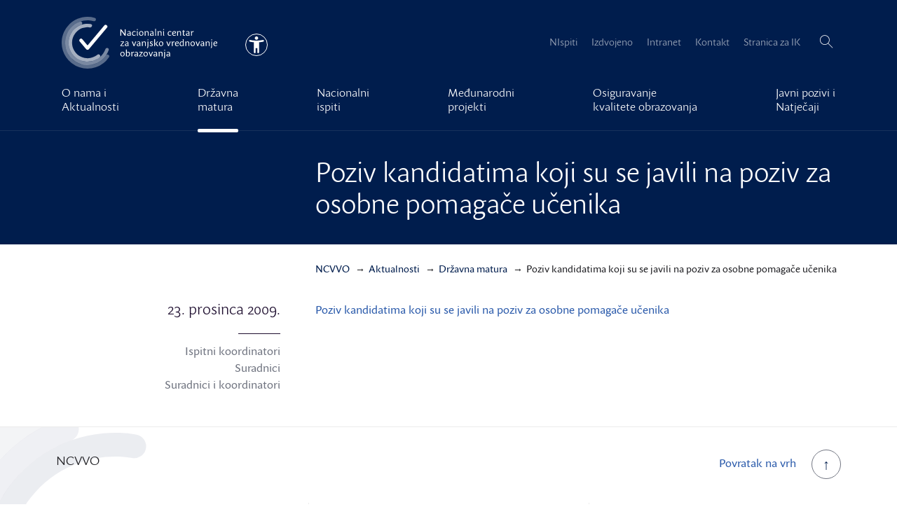

--- FILE ---
content_type: text/html; charset=UTF-8
request_url: https://www.ncvvo.hr/poziv-kandidatima-koji-su-se-javili-na-poziv-za-osobne-pomagace-ucenika/
body_size: 12557
content:
<!doctype html>
<html lang="hr" class="">
  <head>
  <meta charset="utf-8">
  <meta http-equiv="x-ua-compatible" content="ie=edge">
  <meta name="viewport" content="width=device-width, initial-scale=1">
  <meta name='robots' content='index, follow, max-image-preview:large, max-snippet:-1, max-video-preview:-1' />

<!-- Google Tag Manager for WordPress by gtm4wp.com -->
<script data-cfasync="false" data-pagespeed-no-defer>
	var gtm4wp_datalayer_name = "dataLayer";
	var dataLayer = dataLayer || [];
</script>
<!-- End Google Tag Manager for WordPress by gtm4wp.com -->
	<!-- This site is optimized with the Yoast SEO plugin v26.6 - https://yoast.com/wordpress/plugins/seo/ -->
	<title>Poziv kandidatima koji su se javili na poziv za osobne pomagače učenika - NCVVO</title>
	<link rel="canonical" href="http://localhost/poziv-kandidatima-koji-su-se-javili-na-poziv-za-osobne-pomagace-ucenika/" />
	<meta property="og:locale" content="hr_HR" />
	<meta property="og:type" content="article" />
	<meta property="og:title" content="Poziv kandidatima koji su se javili na poziv za osobne pomagače učenika - NCVVO" />
	<meta property="og:description" content="Poziv kandidatima koji su se javili na poziv za osobne pomagače učenika" />
	<meta property="og:url" content="http://localhost/poziv-kandidatima-koji-su-se-javili-na-poziv-za-osobne-pomagace-ucenika/" />
	<meta property="og:site_name" content="NCVVO" />
	<meta property="article:published_time" content="2009-12-23T18:30:38+00:00" />
	<meta property="article:modified_time" content="2022-04-13T09:29:49+00:00" />
	<meta name="author" content="Bruno Zagorscak" />
	<meta name="twitter:card" content="summary_large_image" />
	<meta name="twitter:label1" content="Napisao/la" />
	<meta name="twitter:data1" content="Bruno Zagorscak" />
	<script type="application/ld+json" class="yoast-schema-graph">{"@context":"https://schema.org","@graph":[{"@type":"WebPage","@id":"http://localhost/poziv-kandidatima-koji-su-se-javili-na-poziv-za-osobne-pomagace-ucenika/","url":"http://localhost/poziv-kandidatima-koji-su-se-javili-na-poziv-za-osobne-pomagace-ucenika/","name":"Poziv kandidatima koji su se javili na poziv za osobne pomagače učenika - NCVVO","isPartOf":{"@id":"https://www.ncvvo.hr/#website"},"datePublished":"2009-12-23T18:30:38+00:00","dateModified":"2022-04-13T09:29:49+00:00","author":{"@id":"https://www.ncvvo.hr/#/schema/person/18409b19e8fba6e1e3e1e49ac1f2d8c3"},"breadcrumb":{"@id":"http://localhost/poziv-kandidatima-koji-su-se-javili-na-poziv-za-osobne-pomagace-ucenika/#breadcrumb"},"inLanguage":"hr","potentialAction":[{"@type":"ReadAction","target":["http://localhost/poziv-kandidatima-koji-su-se-javili-na-poziv-za-osobne-pomagace-ucenika/"]}]},{"@type":"BreadcrumbList","@id":"http://localhost/poziv-kandidatima-koji-su-se-javili-na-poziv-za-osobne-pomagace-ucenika/#breadcrumb","itemListElement":[{"@type":"ListItem","position":1,"name":"Home","item":"https://www.ncvvo.hr/"},{"@type":"ListItem","position":2,"name":"Aktualnosti","item":"http://localhost/aktualnosti/"},{"@type":"ListItem","position":3,"name":"Poziv kandidatima koji su se javili na poziv za osobne pomagače učenika"}]},{"@type":"WebSite","@id":"https://www.ncvvo.hr/#website","url":"https://www.ncvvo.hr/","name":"NCVVO","description":"Vrednovanjem znanja do kvalitete obrazovanja","potentialAction":[{"@type":"SearchAction","target":{"@type":"EntryPoint","urlTemplate":"https://www.ncvvo.hr/?s={search_term_string}"},"query-input":{"@type":"PropertyValueSpecification","valueRequired":true,"valueName":"search_term_string"}}],"inLanguage":"hr"},{"@type":"Person","@id":"https://www.ncvvo.hr/#/schema/person/18409b19e8fba6e1e3e1e49ac1f2d8c3","name":"Bruno Zagorscak","image":{"@type":"ImageObject","inLanguage":"hr","@id":"https://www.ncvvo.hr/#/schema/person/image/","url":"https://secure.gravatar.com/avatar/285fa553c1811463a2cea31b0475255ed8abefa35d6e0c12942a7bdc363f25ca?s=96&d=mm&r=g","contentUrl":"https://secure.gravatar.com/avatar/285fa553c1811463a2cea31b0475255ed8abefa35d6e0c12942a7bdc363f25ca?s=96&d=mm&r=g","caption":"Bruno Zagorscak"},"url":"https://www.ncvvo.hr/author/brunoadmin/"}]}</script>
	<!-- / Yoast SEO plugin. -->


<link rel='dns-prefetch' href='//ajax.googleapis.com' />
<link rel='dns-prefetch' href='//use.typekit.net' />
<style id='wp-img-auto-sizes-contain-inline-css' type='text/css'>
img:is([sizes=auto i],[sizes^="auto," i]){contain-intrinsic-size:3000px 1500px}
/*# sourceURL=wp-img-auto-sizes-contain-inline-css */
</style>
<link rel="stylesheet" href="/wp-content/themes/NCVVO/theme.min.css?ver=1767115856">
<script type="text/javascript" src="https://use.typekit.net/nft7dha.js?ver=1" id="typekit-js"></script>

<!-- Google Tag Manager for WordPress by gtm4wp.com -->
<!-- GTM Container placement set to manual -->
<script data-cfasync="false" data-pagespeed-no-defer>
	var dataLayer_content = {"visitorLoginState":"logged-out","visitorType":"visitor-logged-out","pageTitle":"Poziv kandidatima koji su se javili na poziv za osobne pomagače učenika - NCVVO","pagePostType":"post","pagePostType2":"single-post","pageCategory":["drzavna-matura"],"pagePostAuthor":"Bruno Zagorscak","pagePostDate":"23 prosinca, 2009","pagePostDateYear":2009,"pagePostDateMonth":12,"pagePostDateDay":23,"pagePostDateDayName":"Srijeda","pagePostDateHour":18,"pagePostDateMinute":30,"pagePostDateIso":"2009-12-23T18:30:38+01:00","pagePostDateUnix":1261593038};
	dataLayer.push( dataLayer_content );
</script>
<script data-cfasync="false" data-pagespeed-no-defer>
(function(w,d,s,l,i){w[l]=w[l]||[];w[l].push({'gtm.start':
new Date().getTime(),event:'gtm.js'});var f=d.getElementsByTagName(s)[0],
j=d.createElement(s),dl=l!='dataLayer'?'&l='+l:'';j.async=true;j.src=
'//www.googletagmanager.com/gtm.js?id='+i+dl;f.parentNode.insertBefore(j,f);
})(window,document,'script','dataLayer','GTM-5DH95N');
</script>
<!-- End Google Tag Manager for WordPress by gtm4wp.com --><script>try{Typekit.load({ async: true });}catch(e){}</script>		<style type="text/css" id="wp-custom-css">
			
		</style>
		  <link rel="apple-touch-icon" sizes="57x57" href="/apple-touch-icon-57x57.png">
  <link rel="apple-touch-icon" sizes="60x60" href="/apple-touch-icon-60x60.png">
  <link rel="apple-touch-icon" sizes="72x72" href="/apple-touch-icon-72x72.png">
  <link rel="apple-touch-icon" sizes="76x76" href="/apple-touch-icon-76x76.png">
  <link rel="apple-touch-icon" sizes="114x114" href="/apple-touch-icon-114x114.png">
  <link rel="apple-touch-icon" sizes="120x120" href="/apple-touch-icon-120x120.png">
  <link rel="apple-touch-icon" sizes="144x144" href="/apple-touch-icon-144x144.png">
  <link rel="apple-touch-icon" sizes="152x152" href="/apple-touch-icon-152x152.png">
  <link rel="apple-touch-icon" sizes="180x180" href="/apple-touch-icon-180x180.png">
  <link rel="icon" type="image/png" href="/favicon-32x32.png" sizes="32x32">
  <link rel="icon" type="image/png" href="/favicon-194x194.png" sizes="194x194">
  <link rel="icon" type="image/png" href="/favicon-96x96.png" sizes="96x96">
  <link rel="icon" type="image/png" href="/android-chrome-192x192.png" sizes="192x192">
  <link rel="icon" type="image/png" href="/favicon-16x16.png" sizes="16x16">
  <link rel="manifest" href="/manifest.json">
  <link rel="mask-icon" href="/safari-pinned-tab.svg" color="#2e5dac">
  <meta name="apple-mobile-web-app-title" content="NCVVO">
  <meta name="application-name" content="NCVVO">
  <meta name="msapplication-TileColor" content="#2e5dac">
  <meta name="msapplication-TileImage" content="/mstile-144x144.png">
  <meta name="theme-color" content="#2e5dac">
</head>
  <body class="wp-singular post-template-default single single-post postid-2361 single-format-standard wp-theme-NCVVO poziv-kandidatima-koji-su-se-javili-na-poziv-za-osobne-pomagace-ucenika">
    
<!-- GTM Container placement set to manual -->
<!-- Google Tag Manager (noscript) -->
				<noscript><iframe src="https://www.googletagmanager.com/ns.html?id=GTM-5DH95N" height="0" width="0" style="display:none;visibility:hidden" aria-hidden="true"></iframe></noscript>
<!-- End Google Tag Manager (noscript) -->    <!--[if IE]>
      <div class="alert alert-browser">
        Koristite &lt;strong&gt;stari&lt;/strong&gt; preglednik. Molimo Vas &lt;a href=&quot;http://browsehappy.com/&quot;&gt;da nadogradite Vaš preglednik&lt;/a&gt; kako bi poboljšali vaše iskustvo.      </div>
    <![endif]-->
    <header class="banner" id="banner">
  <a id="skippy" class="sr-only sr-only-focusable" href="#content">
    <div class="container">
      Preskoči na glavni sadržaj    </div>
  </a>
  <div class="navbar navbar-default navbar-static-top">
            <div class="container container-full navbar-header-wrap">
      <div class="navbar-header">
        <a class="navbar-brand" href="https://www.ncvvo.hr/">
          <svg class="svg-icon svg-icon-logo" data-name="NCVVO Logo" xmlns="http://www.w3.org/2000/svg" viewBox="0 0 511.38 170.08"><title>Nacionalni centar za vanjsko vrednovanje obrazovanja</title><path class="cls-1" d="M117.28 124.59A51 51 0 1 1 93.2 34.66a5.68 5.68 0 0 0 6.39-4.1 5.69 5.69 0 0 0-4.64-7.08 62.36 62.36 0 1 0 29.54 109.85 5.68 5.68 0 0 0 .43-8.41 5.69 5.69 0 0 0-7.64-.33z"/><path class="cls-2" d="M143.71 106.18A62.37 62.37 0 1 1 63.9 26.36a5.68 5.68 0 0 0 3.59-6.81 5.67 5.67 0 0 0-7.37-3.89 73.71 73.71 0 1 0 94.28 94.28 5.67 5.67 0 0 0-3.89-7.37 5.68 5.68 0 0 0-6.8 3.61z"/><path class="cls-3" d="M146.07 126.32a73.6 73.6 0 0 1-62.68 32.4c-40-.87-72.22-34-72.05-74a73.75 73.75 0 0 1 93.9-70.59 5.66 5.66 0 0 0 6.88-3.47 5.67 5.67 0 0 0-3.77-7.4A85.11 85.11 0 0 0 84.04.03C39.43.54 2.41 36.03.11 80.57a85 85 0 0 0 155.33 52.09 5.68 5.68 0 0 0-1.85-8 5.65 5.65 0 0 0-7.52 1.66z"/><path class="cls-4" d="M85.04 108.46a5.67 5.67 0 0 1-4.34-2L59.51 81.27a5.84 5.84 0 0 1 .13-7.8 5.67 5.67 0 0 1 8.4.32l16.14 19.17a1.13 1.13 0 0 0 1.74 0l54-64.34a5.67 5.67 0 1 1 8.67 7.27l-59.23 70.55a5.67 5.67 0 0 1-4.32 2.02zm125.11-46.43V41.2a1.33 1.33 0 0 0-.64-.25s-1.39.08-2.06.08v13.71c0 .82.05 1.67.1 2.34a12.61 12.61 0 0 0-1.14-1.89l-10.64-14a1.33 1.33 0 0 0-.64-.25c-.33 0-1.51.08-2.38.08a4.3 4.3 0 0 1 .13 1v19.84a1.31 1.31 0 0 0 .64.26c.35 0 1.75-.09 2.07-.09v-15c0-.44-.07-1.25-.14-1.95a11.19 11.19 0 0 0 1 2l10.94 14.8a1.31 1.31 0 0 0 .64.26c.44-.02 1.4-.11 2.12-.11zm16.81-4.5v-4.75c.06-3.95-2.07-6-5.59-6-3.11 0-5.16 1.73-5.16 2.85a1.07 1.07 0 0 0 .61.9 4.9 4.9 0 0 1 3.92-1.75c2.38 0 3.56 1.36 3.54 3.88v.82l-3.47.33c-3.93.38-5.62 1.81-5.62 4.33 0 2.68 2 4.23 4.62 4.23a7.72 7.72 0 0 0 4.7-1.74 1.93 1.93 0 0 0 1.68 1.68 2.25 2.25 0 0 0 1.46-.69 8.27 8.27 0 0 1-.72-3.84v-.22zm-2.69 1.38a6.54 6.54 0 0 1-3.72 1.41c-1.63 0-2.64-.93-2.64-2.3 0-1.63 1.44-2.44 3.25-2.62l3.12-.3v3.8zm13.65 3.42c3.28 0 5.55-1.87 5.55-3.06a1.06 1.06 0 0 0-.61-.88 5.13 5.13 0 0 1-4.16 1.88c-3.15 0-5-2.15-5-5.58s2-5.93 4.68-5.93a4.13 4.13 0 0 1 3.61 2.14 2.52 2.52 0 0 0 1.13-1.77c0-1.33-1.9-2.41-4.34-2.41-4.38 0-7.78 3.45-7.78 8.27.01 4.53 2.89 7.34 6.92 7.34zm10.5-19.15a1.89 1.89 0 0 0 1.92-1.66 1.39 1.39 0 0 0-1.44-1.39 1.89 1.89 0 0 0-1.92 1.67 1.39 1.39 0 0 0 1.44 1.38zm-1.11 15.23c0 2.12.64 3.87 2 3.87a2.25 2.25 0 0 0 1.46-.69 8.27 8.27 0 0 1-.72-3.84V47.12a1.27 1.27 0 0 0-.62-.25c-.32 0-1.41.39-2.23.54 0 0 .15 1.57.15 3.14v7.86zm13.92 3.92c4.33 0 7.47-3.35 7.47-8.07 0-4.45-2.85-7.53-6.92-7.53-4.34 0-7.46 3.35-7.46 8.07 0 4.46 2.84 7.53 6.91 7.53zm.25-13.53c3.44 0 4.55 3.58 4.55 6.08 0 3.13-1.76 5.41-4.46 5.41-3.42 0-4.53-3.54-4.53-6.09 0-3.12 1.76-5.39 4.44-5.39zm.3-2.06zm11.31 4.8v10.32a1.31 1.31 0 0 0 .64.26c.35 0 1.3-.09 2.06-.09V50.56a6.64 6.64 0 0 1 4.12-1.69c2.09 0 3.16 1.26 3.16 3.44v9.56a1.31 1.31 0 0 0 .64.26c.35 0 1.3-.09 2.06-.09v-10c0-3.42-1.73-5.31-4.71-5.31a8.55 8.55 0 0 0-5.47 2.15c-.27-1.24-.86-2.09-1.79-2.09a2.25 2.25 0 0 0-1.46.69 8.27 8.27 0 0 1 .72 3.84v.22zm29.5 10.05a8.27 8.27 0 0 1-.72-3.84v-4.97c.06-3.95-2.07-6-5.59-6-3.11 0-5.16 1.73-5.16 2.85a1.07 1.07 0 0 0 .61.9 4.9 4.9 0 0 1 3.92-1.75c2.38 0 3.56 1.36 3.54 3.88v.82l-3.47.33c-3.93.38-5.62 1.81-5.62 4.33 0 2.68 2 4.23 4.62 4.23a7.72 7.72 0 0 0 4.7-1.74 1.93 1.93 0 0 0 1.68 1.68 2.25 2.25 0 0 0 1.49-.72zm-3.41-2.68a6.54 6.54 0 0 1-3.72 1.41c-1.63 0-2.64-.93-2.64-2.3 0-1.63 1.44-2.44 3.25-2.62l3.12-.3v3.8zm8.1-1.38v.88c0 2.12.64 3.87 2 3.87a2.25 2.25 0 0 0 1.46-.69 8.27 8.27 0 0 1-.72-3.84V39.48a1.27 1.27 0 0 0-.62-.25c-.32 0-1.41.39-2.23.54 0 0 .14 1.57.15 3.13v14.63zm8.4-5.99v10.32a1.31 1.31 0 0 0 .64.26c.35 0 1.3-.09 2.06-.09V50.56a6.64 6.64 0 0 1 4.12-1.69c2.09 0 3.16 1.26 3.16 3.44v9.56a1.31 1.31 0 0 0 .64.26c.35 0 1.3-.09 2.06-.09v-10c0-3.42-1.73-5.31-4.71-5.31a8.55 8.55 0 0 0-5.45 2.14c-.27-1.24-.86-2.09-1.79-2.09a2.25 2.25 0 0 0-1.46.69 8.27 8.27 0 0 1 .72 3.84v.22zm19.2-8.36a1.89 1.89 0 0 0 1.92-1.66 1.39 1.39 0 0 0-1.44-1.39 1.89 1.89 0 0 0-1.92 1.67 1.39 1.39 0 0 0 1.44 1.38zm2.31 18.41a8.27 8.27 0 0 1-.72-3.84V47.12a1.27 1.27 0 0 0-.62-.25c-.32 0-1.41.39-2.23.54 0 0 .15 1.57.15 3.14v7.86c0 2.12.64 3.87 2 3.87a2.25 2.25 0 0 0 1.42-.69zm23.06-3.19a5.13 5.13 0 0 1-4.16 1.88c-3.15 0-5-2.15-5-5.58s2-5.93 4.68-5.93a4.13 4.13 0 0 1 3.61 2.14 2.52 2.52 0 0 0 1.13-1.77c0-1.33-1.9-2.41-4.34-2.41-4.38 0-7.78 3.45-7.78 8.27 0 4.52 2.88 7.33 6.91 7.33 3.28 0 5.55-1.87 5.55-3.06a1.06 1.06 0 0 0-.6-.87zm9.67 3.93c3.35 0 5.63-1.87 5.63-3.07a1.07 1.07 0 0 0-.6-.91 5.2 5.2 0 0 1-4.19 1.86c-2.86 0-4.92-1.87-5-5.6l8.16-.46c1.4-.08 1.82-.64 1.82-2a5.16 5.16 0 0 0-5.44-5.42c-4.3 0-7.28 3.56-7.28 8.28s2.82 7.32 6.9 7.32zm0-13.59a3.23 3.23 0 0 1 3.2 3.14.46.46 0 0 1-.46.57l-6.7.38c.38-2.4 1.77-4.09 3.91-4.09zm19.8 3.56v9.56a1.31 1.31 0 0 0 .64.26c.35 0 1.3-.09 2.06-.09v-10c0-3.42-1.73-5.31-4.71-5.31a8.55 8.55 0 0 0-5.45 2.14c-.27-1.24-.86-2.09-1.79-2.09a2.25 2.25 0 0 0-1.46.69 8.27 8.27 0 0 1 .72 3.84v10.56a1.31 1.31 0 0 0 .64.26c.35 0 1.3-.09 2.06-.09V50.56a6.64 6.64 0 0 1 4.16-1.7c2.05 0 3.13 1.26 3.13 3.44zm14.95-3.4a.57.57 0 0 0 .6-.6l.18-1.27h-4.21v-3.58a1.27 1.27 0 0 0-.63-.25 9.86 9.86 0 0 0-1.47.37l-.32 3.46h-1.78a.59.59 0 0 0-.59.55l-.19 1.32h2.33v9.64c0 2.6 1.47 3.79 3.53 3.79s3.19-1.07 3.19-1.9a1.28 1.28 0 0 0-.72-1 2.11 2.11 0 0 1-1.62.66c-1 0-1.69-.56-1.69-2V48.9h3.4zm15.34 8.63v-4.75c.06-3.95-2.07-6-5.59-6-3.11 0-5.16 1.73-5.16 2.85a1.07 1.07 0 0 0 .61.9 4.9 4.9 0 0 1 3.92-1.75c2.38 0 3.56 1.36 3.54 3.88v.82l-3.46.33c-3.93.38-5.62 1.81-5.62 4.33 0 2.68 2 4.23 4.62 4.23a7.72 7.72 0 0 0 4.7-1.74 1.93 1.93 0 0 0 1.68 1.68 2.25 2.25 0 0 0 1.46-.69 8.27 8.27 0 0 1-.72-3.84v-.22zm-2.69 1.38a6.54 6.54 0 0 1-3.72 1.41c-1.63 0-2.64-.93-2.64-2.3 0-1.63 1.44-2.44 3.25-2.62l3.12-.3v3.8zm8.13-7.39v10.34a1.31 1.31 0 0 0 .64.26c.35 0 1.3-.09 2.06-.09v-9.25c.53-1.22 1.75-3.57 3.41-3.57a2.09 2.09 0 0 1 1.53.77 2.8 2.8 0 0 0 .92-1.86 1.39 1.39 0 0 0-1.63-1.38c-1.83 0-3.26 1.57-4.25 3.16-.14-1.77-.77-3.12-1.93-3.12a2.25 2.25 0 0 0-1.46.69 8.28 8.28 0 0 1 .72 3.84v.22zM200.76 83.93l-7.81 10.33a.92.92 0 0 0-.18.77l.16 1h11.21a2.65 2.65 0 0 1 1.06.15c.08-.53.21-1.23.21-1.51a1.45 1.45 0 0 0-.24-.65h-8.07a9.3 9.3 0 0 0-1.1.11 9.42 9.42 0 0 0 .87-1l8-10.63a.94.94 0 0 0 .17-.77l-.11-.74h-10.65c-.08.54-.19 1.09-.19 1.37a1.44 1.44 0 0 0 .24.65h6.26c.35 0 .76 0 1.09-.06a5.82 5.82 0 0 0-.92.98zm16.42 10.66a1.93 1.93 0 0 0 1.68 1.68 2.25 2.25 0 0 0 1.46-.69 8.27 8.27 0 0 1-.72-3.84v-4.97c.06-3.95-2.07-6-5.59-6-3.11 0-5.16 1.73-5.16 2.85a1.07 1.07 0 0 0 .61.9 4.9 4.9 0 0 1 3.92-1.75c2.38 0 3.56 1.36 3.54 3.88v.82l-3.46.33c-3.93.38-5.62 1.8-5.62 4.33 0 2.68 2 4.23 4.62 4.23a7.72 7.72 0 0 0 4.72-1.77zm-6.59-2.57c0-1.63 1.44-2.44 3.25-2.62l3.12-.3v3.81a6.54 6.54 0 0 1-3.72 1.41c-1.65.01-2.65-.92-2.65-2.3zm26.51 4.11c.33 0 1.46-.29 2.17-.36l5.79-14.56a12.75 12.75 0 0 0-1.87-.31.91.91 0 0 0-1 .5l-3.8 10.26a11 11 0 0 0-.39 1.8 9.08 9.08 0 0 0-.41-1.8l-4-10.54a1.2 1.2 0 0 0-.61-.25c-.31 0-1.4.38-2.19.53l5.75 14.46a1.18 1.18 0 0 0 .56.27zm14.35.21a7.72 7.72 0 0 0 4.7-1.74 1.93 1.93 0 0 0 1.68 1.68 2.25 2.25 0 0 0 1.46-.69 8.27 8.27 0 0 1-.72-3.84v-4.97c.06-3.95-2.07-6-5.59-6-3.11 0-5.16 1.73-5.16 2.85a1.07 1.07 0 0 0 .61.9 4.9 4.9 0 0 1 3.92-1.75c2.38 0 3.56 1.36 3.54 3.88v.82l-3.47.33c-3.93.38-5.62 1.8-5.62 4.33.03 2.64 2.07 4.2 4.65 4.2zm1.33-6.93l3.12-.3v3.81a6.54 6.54 0 0 1-3.72 1.41c-1.63 0-2.64-.93-2.64-2.3-.01-1.64 1.43-2.45 3.24-2.62zm11.98-8.61a2.25 2.25 0 0 0-1.46.69 8.27 8.27 0 0 1 .72 3.84v10.54a1.31 1.31 0 0 0 .64.26c.35 0 1.3-.09 2.06-.09V84.56a6.64 6.64 0 0 1 4.12-1.69c2.09 0 3.16 1.26 3.16 3.44v9.56a1.31 1.31 0 0 0 .64.26c.35 0 1.3-.09 2.06-.09v-10c0-3.42-1.73-5.31-4.71-5.31a8.55 8.55 0 0 0-5.45 2.14c-.27-1.21-.86-2.07-1.78-2.07zm18.96-6.67a1.89 1.89 0 0 0-1.92 1.67 1.39 1.39 0 0 0 1.44 1.39 1.89 1.89 0 0 0 1.92-1.66 1.39 1.39 0 0 0-1.44-1.4zm-1.77 7.28s.14 1.56.15 3.12v13a6.74 6.74 0 0 1-1.7 4.26 1.3 1.3 0 0 0 1.1 1c1.27 0 3.3-2.25 3.3-5.76V81.12a1.28 1.28 0 0 0-.62-.25c-.32 0-1.41.39-2.23.54zm12.22 14.93c3.19 0 5.56-1.73 5.56-4.5a4.57 4.57 0 0 0-2.91-4.15l-2.23-1.13c-1.25-.63-1.85-1-1.85-1.93 0-1.21 1.08-1.86 2.42-1.86a3.69 3.69 0 0 1 2.93 1.38 2.07 2.07 0 0 0 1-1.46c0-1.14-1.67-1.94-3.89-1.94-3.12 0-5.15 1.61-5.15 4.19 0 1.59.77 2.75 2.85 3.8l2.26 1.14c1.14.57 1.89 1.18 1.89 2.22 0 1.33-1.23 2.22-2.86 2.22a4.3 4.3 0 0 1-3.71-2.23 2.26 2.26 0 0 0-1.07 1.64c-.04 1.4 2.11 2.61 4.76 2.61zm9.98-.47a1.31 1.31 0 0 0 .64.26c.35 0 1.3-.09 2.06-.09V73.48a1.28 1.28 0 0 0-.62-.25c-.32 0-1.41.38-2.23.54 0 0 .14 1.57.15 3.13v19zm8.15-5.82l-.95-1.39a4.05 4.05 0 0 0-.41-.48 6 6 0 0 0 .68-.67l5.11-6.17c-.78-.17-1.76-.5-2.06-.5a1.2 1.2 0 0 0-.61.25l-5.5 6.73a.67.67 0 0 0-.07.82l1.5 2.7c2.5 4.44 5.07 5 6.08 5a1.61 1.61 0 0 0 1.77-1.55s-2.33-.13-5.54-4.74zm14.78-9.31zm0 0c-4.34 0-7.46 3.35-7.46 8.07 0 4.45 2.84 7.53 6.91 7.53 4.33 0 7.47-3.35 7.47-8.07 0-4.46-2.85-7.53-6.92-7.53zm-.21 13.56c-3.42 0-4.53-3.54-4.53-6.09 0-3.13 1.77-5.4 4.44-5.4 3.44 0 4.55 3.58 4.55 6.08 0 3.13-1.74 5.41-4.46 5.41zm28.72-12.91l-3.87 10.27a11 11 0 0 0-.39 1.8 9.08 9.08 0 0 0-.41-1.83l-4.05-10.54a1.2 1.2 0 0 0-.61-.25c-.31 0-1.4.38-2.19.53l5.75 14.46a1.18 1.18 0 0 0 .61.25c.33 0 1.46-.29 2.17-.36l5.79-14.56a12.75 12.75 0 0 0-1.87-.31.91.91 0 0 0-.93.54zm13.5-.65c-1.83 0-3.26 1.57-4.25 3.16-.14-1.77-.77-3.12-1.93-3.12a2.25 2.25 0 0 0-1.46.69 8.28 8.28 0 0 1 .72 3.84v10.57a1.31 1.31 0 0 0 .64.26c.35 0 1.3-.09 2.06-.09V86.8c.53-1.22 1.75-3.57 3.41-3.57a2.09 2.09 0 0 1 1.53.77 2.8 2.8 0 0 0 .92-1.86 1.39 1.39 0 0 0-1.64-1.4zm15.96 5.42a5.16 5.16 0 0 0-5.44-5.42c-4.3 0-7.28 3.56-7.28 8.28s2.8 7.32 6.88 7.32c3.35 0 5.63-1.87 5.63-3.07a1.07 1.07 0 0 0-.6-.91 5.2 5.2 0 0 1-4.19 1.86c-2.86 0-4.92-1.87-5-5.6l8.16-.46c1.38-.07 1.84-.63 1.84-2zm-3.15.3l-6.7.38c.43-2.4 1.82-4.09 4-4.09a3.23 3.23 0 0 1 3.2 3.14.47.47 0 0 1-.49.57zm19.07-9.99v-3a1.28 1.28 0 0 0-.62-.25c-.32 0-1.41.38-2.23.54 0 0 .15 1.58.15 3.15v4.73a7 7 0 0 0-3.46-.91c-4.08 0-7.22 3.64-7.22 8.48 0 4.39 2.61 7.12 6.05 7.12a7.18 7.18 0 0 0 4.83-1.9c.29 1.1.86 1.84 1.72 1.84a2.25 2.25 0 0 0 1.46-.69 8.29 8.29 0 0 1-.72-3.84V76.47zm-6.48 17.8c-2.51 0-4.1-2-4.1-5.35 0-3.59 2-6.16 4.8-6.17a5.16 5.16 0 0 1 3.08 1v9a5.94 5.94 0 0 1-3.78 1.51zm20.18-13.53a8.55 8.55 0 0 0-5.45 2.14c-.27-1.24-.86-2.09-1.79-2.09a2.25 2.25 0 0 0-1.46.69 8.27 8.27 0 0 1 .72 3.84v10.54a1.31 1.31 0 0 0 .64.26c.35 0 1.3-.09 2.06-.09V84.56a6.64 6.64 0 0 1 4.12-1.69c2.09 0 3.16 1.26 3.16 3.44v9.56a1.31 1.31 0 0 0 .64.26c.35 0 1.3-.09 2.06-.09v-10c.01-3.38-1.72-5.3-4.7-5.3zm16.24 0c-4.34 0-7.46 3.35-7.46 8.07 0 4.45 2.84 7.53 6.91 7.53 4.33 0 7.47-3.35 7.47-8.07 0-4.46-2.85-7.53-6.92-7.53zm-.21 13.56c-3.42 0-4.53-3.54-4.53-6.09 0-3.13 1.77-5.4 4.44-5.4 3.44 0 4.55 3.58 4.55 6.08 0 3.13-1.76 5.41-4.46 5.41zm.21-13.56zm20.85.65l-3.83 10.27a11 11 0 0 0-.39 1.8 9.08 9.08 0 0 0-.41-1.83l-4.05-10.54a1.2 1.2 0 0 0-.61-.25c-.31 0-1.4.38-2.19.53l5.75 14.46a1.18 1.18 0 0 0 .61.25c.33 0 1.46-.29 2.17-.36l5.78-14.52a12.75 12.75 0 0 0-1.87-.31.91.91 0 0 0-.96.5zm16.36 10.14v-4.75c.06-3.95-2.07-6-5.59-6-3.11 0-5.16 1.73-5.16 2.85a1.07 1.07 0 0 0 .61.9 4.9 4.9 0 0 1 3.92-1.75c2.38 0 3.56 1.36 3.54 3.88v.82l-3.47.33c-3.93.38-5.62 1.8-5.62 4.33 0 2.68 2 4.23 4.62 4.23a7.72 7.72 0 0 0 4.7-1.74 1.93 1.93 0 0 0 1.68 1.68 2.25 2.25 0 0 0 1.46-.69 8.27 8.27 0 0 1-.72-3.84v-.22zm-2.69 1.39a6.54 6.54 0 0 1-3.72 1.41c-1.63 0-2.64-.93-2.64-2.3 0-1.63 1.44-2.44 3.25-2.62l3.12-.3v3.81zm16.11-12.18a8.55 8.55 0 0 0-5.45 2.14c-.27-1.24-.86-2.09-1.79-2.09a2.25 2.25 0 0 0-1.46.69 8.27 8.27 0 0 1 .72 3.84v10.54a1.31 1.31 0 0 0 .64.26c.35 0 1.3-.09 2.06-.09V84.56a6.64 6.64 0 0 1 4.12-1.69c2.09 0 3.16 1.26 3.16 3.44v9.56a1.31 1.31 0 0 0 .64.26c.35 0 1.3-.09 2.06-.09v-10c.01-3.38-1.72-5.3-4.7-5.3zm11.72-6.61a1.89 1.89 0 0 0-1.92 1.67 1.39 1.39 0 0 0 1.44 1.39 1.89 1.89 0 0 0 1.92-1.66 1.39 1.39 0 0 0-1.44-1.4zm-1.76 7.28s.14 1.56.15 3.12v13a6.74 6.74 0 0 1-1.7 4.26 1.3 1.3 0 0 0 1.1 1c1.27 0 3.3-2.25 3.3-5.76V81.12a1.28 1.28 0 0 0-.62-.25c-.32 0-1.42.39-2.23.54zm19.09 10.95a5.2 5.2 0 0 1-4.19 1.86c-2.86 0-4.92-1.87-5-5.6l8.16-.46c1.4-.08 1.82-.64 1.82-2a5.16 5.16 0 0 0-5.44-5.42c-4.3 0-7.28 3.56-7.28 8.28s2.8 7.32 6.88 7.32c3.35 0 5.63-1.87 5.63-3.07a1.07 1.07 0 0 0-.58-.91zm-5.07-9.61a3.23 3.23 0 0 1 3.2 3.14.47.47 0 0 1-.46.58l-6.7.38c.4-2.42 1.79-4.1 3.93-4.1zm-305.3 31.99zm-.01 0c-4.34 0-7.46 3.35-7.46 8.07 0 4.45 2.84 7.53 6.91 7.53 4.33 0 7.47-3.35 7.47-8.07 0-4.46-2.85-7.53-6.92-7.53zM200 128.3c-3.42 0-4.53-3.54-4.53-6.09 0-3.13 1.77-5.4 4.44-5.4 3.44 0 4.55 3.58 4.55 6.08.01 3.13-1.76 5.41-4.46 5.41zm18.74-13.56a7.14 7.14 0 0 0-4.63 1.73v-8.98a1.28 1.28 0 0 0-.62-.25c-.32 0-1.41.38-2.23.54 0 0 .14 1.57.15 3.13v19.19a1.37 1.37 0 0 0 .63.24 5.17 5.17 0 0 0 1.5-1.24 6.9 6.9 0 0 0 4 1.24c4.08 0 7.22-3.64 7.22-8.48.04-4.39-2.58-7.12-6.02-7.12zm-1.51 13.58a5.17 5.17 0 0 1-3.08-1v-9a5.94 5.94 0 0 1 3.78-1.46c2.51 0 4.1 2 4.1 5.35.01 3.53-1.99 6.11-4.8 6.11zm18.88-13.58c-1.83 0-3.26 1.57-4.25 3.16-.14-1.77-.77-3.12-1.93-3.12a2.25 2.25 0 0 0-1.46.69 8.27 8.27 0 0 1 .72 3.84v10.57a1.31 1.31 0 0 0 .64.26c.35 0 1.3-.09 2.06-.09v-9.25c.53-1.22 1.75-3.57 3.41-3.57a2.09 2.09 0 0 1 1.53.77 2.8 2.8 0 0 0 .92-1.86 1.39 1.39 0 0 0-1.64-1.4zm14.69 10.79v-4.75c.06-3.95-2.07-6-5.59-6-3.11 0-5.16 1.73-5.16 2.85a1.07 1.07 0 0 0 .61.9 4.9 4.9 0 0 1 3.92-1.75c2.38 0 3.56 1.36 3.54 3.88v.82l-3.47.33c-3.93.38-5.62 1.8-5.62 4.33 0 2.68 2 4.23 4.62 4.23a7.72 7.72 0 0 0 4.7-1.74 1.93 1.93 0 0 0 1.68 1.68 2.25 2.25 0 0 0 1.46-.69 8.27 8.27 0 0 1-.72-3.84v-.22zm-2.69 1.38a6.54 6.54 0 0 1-3.72 1.41c-1.63 0-2.64-.93-2.64-2.3 0-1.63 1.44-2.44 3.25-2.62l3.12-.3v3.8zm10.58 1.12a9.3 9.3 0 0 0-1.1.11 9.42 9.42 0 0 0 .87-1l8-10.63a.94.94 0 0 0 .17-.77l-.11-.74h-10.65c-.08.54-.19 1.09-.19 1.36a1.44 1.44 0 0 0 .24.65h6.27c.35 0 .76 0 1.09-.06a5.81 5.81 0 0 0-.93 1l-7.76 10.31a.92.92 0 0 0-.18.77l.16 1h11.21a2.65 2.65 0 0 1 1.06.15c.08-.53.21-1.23.21-1.51a1.45 1.45 0 0 0-.24-.65h-8.12zm17.69-13.29zm0 0c-4.34 0-7.46 3.35-7.46 8.07 0 4.45 2.84 7.53 6.91 7.53 4.33 0 7.47-3.35 7.47-8.07 0-4.46-2.85-7.53-6.92-7.53zm-.21 13.56c-3.42 0-4.53-3.54-4.53-6.09 0-3.13 1.77-5.4 4.44-5.4 3.44 0 4.55 3.58 4.55 6.08-.04 3.13-1.76 5.41-4.46 5.41zm21.06-12.91l-3.83 10.27a11 11 0 0 0-.39 1.8 9.06 9.06 0 0 0-.42-1.8l-4-10.54a1.2 1.2 0 0 0-.61-.25c-.31 0-1.4.38-2.19.53l5.75 14.46a1.18 1.18 0 0 0 .61.25c.33 0 1.46-.29 2.17-.36l5.79-14.56a12.63 12.63 0 0 0-1.87-.31.91.91 0 0 0-1.01.51zm16.36 10.14v-4.75c.06-3.95-2.07-6-5.59-6-3.11 0-5.16 1.73-5.16 2.85a1.07 1.07 0 0 0 .61.9 4.9 4.9 0 0 1 3.92-1.75c2.38 0 3.56 1.36 3.54 3.88v.82l-3.46.33c-3.93.38-5.62 1.8-5.62 4.33 0 2.68 2 4.23 4.62 4.23a7.72 7.72 0 0 0 4.7-1.74 1.93 1.93 0 0 0 1.68 1.68 2.25 2.25 0 0 0 1.46-.69 8.27 8.27 0 0 1-.72-3.84v-.22zm-2.69 1.38a6.54 6.54 0 0 1-3.72 1.41c-1.63 0-2.64-.93-2.64-2.3 0-1.63 1.44-2.44 3.25-2.62l3.12-.3v3.8zm16.11-12.17a8.55 8.55 0 0 0-5.45 2.14c-.27-1.24-.86-2.09-1.79-2.09a2.25 2.25 0 0 0-1.46.69 8.28 8.28 0 0 1 .72 3.84v10.54a1.31 1.31 0 0 0 .64.26c.35 0 1.3-.09 2.06-.09v-11.47a6.64 6.64 0 0 1 4.12-1.69c2.09 0 3.16 1.26 3.16 3.44v9.56a1.31 1.31 0 0 0 .64.26c.35 0 1.3-.09 2.06-.09v-10c.01-3.38-1.72-5.3-4.7-5.3zm11.73-6.61a1.89 1.89 0 0 0-1.92 1.67 1.39 1.39 0 0 0 1.44 1.39 1.89 1.89 0 0 0 1.92-1.66 1.4 1.4 0 0 0-1.44-1.4zm-1.77 7.28s.14 1.56.15 3.12v13a6.74 6.74 0 0 1-1.7 4.26 1.3 1.3 0 0 0 1.1 1c1.27 0 3.3-2.25 3.3-5.76v-15.91a1.27 1.27 0 0 0-.62-.25c-.32 0-1.42.39-2.23.54zm19.22 10.12v-4.75c.06-3.95-2.07-6-5.59-6-3.11 0-5.16 1.73-5.16 2.85a1.07 1.07 0 0 0 .61.9 4.9 4.9 0 0 1 3.92-1.75c2.38 0 3.56 1.36 3.54 3.88v.82l-3.47.33c-3.93.38-5.62 1.8-5.62 4.33 0 2.68 2 4.23 4.62 4.23a7.72 7.72 0 0 0 4.7-1.74 1.93 1.93 0 0 0 1.68 1.68 2.25 2.25 0 0 0 1.46-.69 8.27 8.27 0 0 1-.72-3.84v-.22zm-2.69 1.38a6.54 6.54 0 0 1-3.72 1.41c-1.63 0-2.64-.93-2.64-2.3 0-1.63 1.44-2.44 3.25-2.62l3.12-.3v3.8z"/></svg>        </a>
        
<nav class="access" aria-label="Pristupačnost">
  <button class="access__button" aria-haspopup="true" aria-expanded="false" id="accesibility-menu-button" aria-controls="accesibility-menu">
    <span class='access-text-invisible is-invisible'>Pristupačnost</span>
    <span class="access__icon access__icon--desktop"><svg width="32" height="32" viewBox="0 0 32 32" fill="none" xmlns="http://www.w3.org/2000/svg"><path d="M26.628 9.988c-.17-.66-.838-1.044-1.506-.9-2.89.636-6.11.912-9.122.912-3.012 0-6.231-.276-9.122-.912-.668-.144-1.336.24-1.506.9a1.24 1.24 0 0 0 .91 1.512c1.956.432 4.07.732 6.074.9v14.4c0 .66.547 1.2 1.215 1.2s1.214-.54 1.214-1.2v-6h2.43v6c0 .66.546 1.2 1.214 1.2a1.21 1.21 0 0 0 1.215-1.2V12.4c2.004-.168 4.118-.468 6.061-.9.68-.156 1.094-.84.923-1.512zM16 8.8c1.336 0 2.43-1.08 2.43-2.4C18.43 5.08 17.335 4 16 4s-2.43 1.08-2.43 2.4c0 1.32 1.094 2.4 2.43 2.4z" fill="#fff"/><rect x=".5" y=".5" width="31" height="31" rx="15.5" stroke="#fff"/></svg></span>
  </button>
  <ul class="access__menu" id="accesibility-menu" aria-labelledby="accesibility-menu-button">
    <li class="access__item pb-05">
      <span id="text-size-label" class="access__item--title">Veličina teksta</span>
      <div role="radiogroup" class="a-radio__group mb-1" aria-labelledby="text-size-label">
        <div role="radio" class="a-radio access__text" tabindex="0" aria-checked="true">
          <span class="is-invisible">Sitan tekst</span>
        </div>
        <div role="radio" class="a-radio access__text" tabindex="-1" aria-checked="false">
          <span class="is-invisible">Srednji tekst</span>
        </div>
        <div role="radio" class="a-radio access__text" tabindex="-1" aria-checked="false">
          <span class="is-invisible">Velik tekst</span>
        </div>
      </div>
      <hr class="access__hr access__hr--first">
    </li>
    <li class="access__item">
      <div role="checkbox" class="a-checkbox access__contrast" tabindex="0" aria-checked="false">
        <span class="access__item--subtitle">Kontrast</span>
      </div>
    </li>
    <li class="access__item">
      <div role="checkbox" class="a-checkbox access__underline" tabindex="0" aria-checked="false">
        <span class="access__item--subtitle">Podcrtaj poveznice</span>
      </div>
    </li>
    <li class="access__item">
      <div role="checkbox" class="a-checkbox access__dislex" tabindex="0" aria-checked="false">
        <span class="access__item--subtitle">Disleksija</span>
      </div>
    </li>
    <li>
    <hr class="access__hr access__hr--second">
      <button class="btn btn-tab btn-primary active access__save">
        Spremi promjene      </button>
      <a tabindex="0" class="access__reset" >Poništi izmjene</a>
    </li>
  </ul>
</nav>
        <button type="button" class="navbar-toggle collapsed" aria-expanded="false" aria-controls="site-navigation">
          <span class="sr-only">Pokaži/sakrij meni</span>
          <span class="icon-bar"></span>
        </button>
      </div>

      <div id="site-navigation" class="navbar-collapse">

        <!-- Top menu must be first for desktops so tabindex will have appropriate order -->
        <div class="navbar-sm d-none d-lg-block">
          <div class="navbar-sm-container">
            <ul id="menu-secondary-navigation" class="nav navbar-nav navbar-nav-sm"><li class="menu-item menu-item-type-custom menu-item-object-custom menu-item-36058 menu-nispiti"><a href="https://nacionalniispiti.ncvvo.hr/">NIspiti</a></li>
<li class="menu-item menu-item-type-post_type menu-item-object-page menu-item-2866 menu-izdvojeno"><a href="https://www.ncvvo.hr/izdvojeni-dokumenti/">Izdvojeno</a></li>
<li class="menu-item menu-item-type-custom menu-item-object-custom menu-item-31455 menu-intranet"><a href="https://intranet.ncvvo.hr">Intranet</a></li>
<li class="menu-item menu-item-type-post_type menu-item-object-page menu-item-31191 menu-kontakt"><a href="https://www.ncvvo.hr/o-nama/kontakt/">Kontakt</a></li>
<li class="menu-item menu-item-type-custom menu-item-object-custom menu-item-2863 menu-stranica-za-ik"><a href="http://193.198.42.62/drzavnamatura/c/portal/login">Stranica za IK</a></li>
</ul>            <div class="navbar-form navbar-sm-form">
  <form role="search" method="get" class="search-form search-form-navbar" action="https://www.ncvvo.hr/">
    <button class="search-form-toggle btn btn-default" role="button" aria-label="Traži">
      <span class="icon icon-search" aria-hidden="true"></span>
    </button>
    <div class="form-group">
      <label id="search-label" for="search-input" class="sr-only search-label">Pretraži:</label>
      <input id="search-input" tabindex="-1" aria-labelledby="search-label" type="search" value="" name="s" class="search-field form-control" placeholder="Unesite termin i pritisnite enter">
    </div>
  </form>
</div>
          </div>
        </div>

        <ul id="menu-primary-navigation" class="nav navbar-nav navbar-nav-main"><li class="menu-item menu-item-type-post_type menu-item-object-page current_page_parent menu-item-has-children navbar-dropdown-menu-item menu-item-789 menu-o-nama-i-aktualnosti"><a href="https://www.ncvvo.hr/aktualnosti/" class="navbar-dropdown-toggle" aria-haspopup="true" aria-expanded="false">O nama i<br/> Aktualnosti <span class="navbar-dropdown-toggle-arrow" aria-hidden="true"></span></a>
<div class="navbar-dropdown-wrap"><div class="container navbar-dropdown-container"><ul class="row navbar-dropdown-menu">
	<li class="menu-item menu-item-type-post_type menu-item-object-page menu-item-has-children navbar-dropdown-sub col-lg-4 col-lg-boxed menu-item-2722 menu-o-nama"><div class="navbar-dropdown-header-title">O nama</div>
<ul class="navbar-dropdown-menu-sub">
		<li class="menu-item menu-item-type-post_type menu-item-object-page menu-item-2723 menu-djelatnost"><a href="https://www.ncvvo.hr/o-nama/djelatnost/">Djelatnost</a></li>
		<li class="menu-item menu-item-type-post_type menu-item-object-page menu-item-4707 menu-ustroj"><a href="https://www.ncvvo.hr/o-nama/ustroj/">Ustroj</a></li>
		<li class="menu-item menu-item-type-post_type menu-item-object-page menu-item-23475 menu-poslovanje"><a href="https://www.ncvvo.hr/o-nama/dokumenti-centra-2/">Poslovanje</a></li>
		<li class="menu-item menu-item-type-post_type menu-item-object-page menu-item-4490 menu-letak-o-centru"><a href="https://www.ncvvo.hr/o-nama/letak-o-centru/">Letak o Centru</a></li>
		<li class="menu-item menu-item-type-custom menu-item-object-custom menu-item-26926 menu-zastita-osobnih-podataka"><a href="https://www.ncvvo.hr/o-nama/zastita-osobnih-podataka/">Zaštita osobnih podataka</a></li>

</ul>
</li>
	<li class="menu-item menu-item-type-custom menu-item-object-custom menu-item-has-children navbar-dropdown-sub col-lg-4 col-lg-boxed menu-item-2728 menu-kontakti"><div class="navbar-dropdown-header-title">Kontakti</div>
<ul class="navbar-dropdown-menu-sub">
		<li class="menu-item menu-item-type-post_type menu-item-object-page menu-item-35995 menu-kontakt"><a href="https://www.ncvvo.hr/o-nama/kontakt/">Kontakt</a></li>
		<li class="menu-item menu-item-type-post_type menu-item-object-page menu-item-22177 menu-pristup-informacijama"><a href="https://www.ncvvo.hr/o-nama/pristup-informacijama/">Pristup informacijama</a></li>
		<li class="menu-item menu-item-type-custom menu-item-object-custom menu-item-35996 menu-email-ncvvoncvvo-hr"><a href="mailto:ncvvo@ncvvo.hr">Email: ncvvo@ncvvo.hr</a></li>
		<li class="menu-item menu-item-type-custom menu-item-object-custom menu-item-2726 menu-pitanja-o-drzavnoj-maturi-drzavna-maturancvvo-hr"><a href="mailto:drzavna.matura@ncvvo.hr">Pitanja o državnoj maturi: drzavna.matura@ncvvo.hr</a></li>

</ul>
</li>
	<li class="menu-item menu-item-type-custom menu-item-object-custom menu-item-has-children navbar-dropdown-sub col-lg-4 col-lg-boxed menu-item-822 menu-aktualnosti"><div class="navbar-dropdown-header-title">Aktualnosti</div>
<ul class="navbar-dropdown-menu-sub">
		<li class="menu-item menu-item-type-taxonomy menu-item-object-category menu-item-839 menu-izdvojeno"><a href="/kategorija/izdvojeno/">Izdvojeno</a></li>
		<li class="menu-item menu-item-type-taxonomy menu-item-object-category menu-item-840 menu-konferencije-seminari-i-dogadaji"><a href="/kategorija/kongresi-seminari-i-dogadaji/">Konferencije, seminari i događaji</a></li>
		<li class="menu-item menu-item-type-taxonomy menu-item-object-category menu-item-844 menu-novosti"><a href="/kategorija/novosti/">Novosti</a></li>
		<li class="menu-item menu-item-type-taxonomy menu-item-object-category menu-item-842 menu-za-medije-i-novinare"><a href="/kategorija/za-medije-i-novinare/">Za medije i novinare</a></li>

</ul>
</li>

</ul></div></div>
</li>
<li class="menu-item menu-item-type-taxonomy menu-item-object-category current-post-ancestor current-menu-parent current-post-parent menu-item-has-children navbar-dropdown-menu-item menu-item-1023 active menu-drzavna-matura"><a href="/kategorija/drzavna-matura/" class="navbar-dropdown-toggle" aria-haspopup="true" aria-expanded="false">Državna<br/> matura <span class="navbar-dropdown-toggle-arrow" aria-hidden="true"></span></a>
<div class="navbar-dropdown-wrap"><div class="container navbar-dropdown-container"><ul class="row navbar-dropdown-menu">
	<li class="menu-item menu-item-type-custom menu-item-object-custom menu-item-has-children navbar-dropdown-sub col-lg-4 col-lg-boxed menu-item-794 menu-drzavna-matura"><div class="navbar-dropdown-header-title">Državna matura</div>
<ul class="navbar-dropdown-menu-sub">
		<li class="menu-item menu-item-type-taxonomy menu-item-object-category menu-item-809 menu-kalendar-polaganja"><a href="/kategorija/drzavna-matura/kalendar-polaganja/">Kalendar polaganja</a></li>
		<li class="menu-item menu-item-type-custom menu-item-object-custom menu-item-34537 menu-pravilnik-o-polaganju-drzavne-mature"><a href="https://www.ncvvo.hr/pravilnik-o-polaganju-drzavne-mature-2/">Pravilnik o polaganju državne mature</a></li>
		<li class="menu-item menu-item-type-custom menu-item-object-custom menu-item-35271 menu-odluka-o-pripremi-organizaciji-i-provedbi-ispita-drzavne-mature"><a href="https://www.ncvvo.hr/wp-content/uploads/2025/05/Odluka-o-pripremi-organizaciji-i-provdbi-ispita-drzavne-mature-u-skolskoj-godini-2024.-2025.pdf">Odluka o pripremi, organizaciji i provedbi ispita državne mature</a></li>
		<li class="menu-item menu-item-type-taxonomy menu-item-object-category menu-item-2507 menu-prilagodba-ispitne-tehnologije"><a href="/kategorija/drzavna-matura/prilagodba-ispitne-tehnologije/">Prilagodba ispitne tehnologije</a></li>
		<li class="menu-item menu-item-type-taxonomy menu-item-object-category menu-item-807 menu-ispitni-katalozi"><a href="/kategorija/drzavna-matura/ispitni-katalozi/">Ispitni katalozi</a></li>
		<li class="menu-item menu-item-type-custom menu-item-object-custom menu-item-39120 menu-odluka-o-mjerilima-za-utvrdivanje-ocjena-na-ispitima-drzavne-mature"><a href="https://www.ncvvo.hr/wp-content/uploads/2025/10/Odluka-o-mjerilima-za-utvrdivanje-ocjena-na-ispitima-drzavne-mature-za-sk.g.-2025._2026.pdf">Odluka o mjerilima za utvrđivanje ocjena na ispitima državne mature</a></li>
		<li class="menu-item menu-item-type-taxonomy menu-item-object-category menu-item-812 menu-arhiva-prirucnika"><a href="/kategorija/drzavna-matura/vodici-brosure-i-prirucnici/">Arhiva priručnika</a></li>
		<li class="menu-item menu-item-type-taxonomy menu-item-object-category menu-item-811 menu-provedeni-ispiti"><a href="/kategorija/drzavna-matura/provedeni-ispiti/">Provedeni ispiti</a></li>
		<li class="menu-item menu-item-type-custom menu-item-object-custom menu-item-37915 menu-probni-ispiti-2024-2025"><a href="https://www.ncvvo.hr/probni-ispiti-u-sk-god-2024-2025/">Probni ispiti 2024./2025.</a></li>
		<li class="menu-item menu-item-type-custom menu-item-object-custom menu-item-36446 menu-probni-ispiti-2023-2024"><a href="https://www.ncvvo.hr/probni-ispiti-u-sk-god-2023-2024/">Probni ispiti 2023./2024.</a></li>
		<li class="menu-item menu-item-type-custom menu-item-object-custom menu-item-34837 menu-probni-ispiti-2022-2023"><a href="https://www.ncvvo.hr/probni-ispiti-u-sk-god-2022-2023/">Probni ispiti 2022./2023.</a></li>
		<li class="menu-item menu-item-type-taxonomy menu-item-object-category menu-item-806 menu-izvjestaji-drzavne-mature"><a href="/kategorija/drzavna-matura/izvjestaji-drzavne-mature/">Izvještaji državne mature</a></li>
		<li class="menu-item menu-item-type-taxonomy menu-item-object-category menu-item-808 menu-izdavanje-svjedodzbi-i-potvrda"><a href="/kategorija/drzavna-matura/izdavanje-svjedodzbi-i-potvrda/">Izdavanje svjedodžbi i potvrda</a></li>
		<li class="menu-item menu-item-type-post_type menu-item-object-post menu-item-36002 menu-termini-ocjenjivanja-ispita-drzavne-mature-u-prvom-roku-skolska-godina-2023-2024"><a href="https://www.ncvvo.hr/termini-ocjenjivanja-ispita-drzavne-mature-u-prvom-roku-skolska-godina-2023-2024/">Termini ocjenjivanja ispita državne mature u prvom roku – školska godina 2023./2024.</a></li>
		<li class="menu-item menu-item-type-post_type menu-item-object-page menu-item-31349 menu-cesta-pitanja"><a href="https://www.ncvvo.hr/cesta-pitanja/">Česta pitanja</a></li>

</ul>
</li>
	<li class="menu-item menu-item-type-custom menu-item-object-custom menu-item-has-children navbar-dropdown-sub col-lg-4 col-lg-boxed active menu-item-793 menu-obavijesti"><div class="navbar-dropdown-header-title">Obavijesti</div>
<ul class="navbar-dropdown-menu-sub">
		<li class="menu-item menu-item-type-taxonomy menu-item-object-user_type menu-item-795 menu-za-pristupnike-ispitima-drzavne-mature"><a href="/vrsta-korisnika/pristupnici-mature/">za pristupnike ispitima državne mature</a></li>
		<li class="menu-item menu-item-type-taxonomy menu-item-object-user_type current-post-ancestor current-menu-parent current-post-parent menu-item-797 menu-za-ispitne-koordinatore"><a href="/vrsta-korisnika/ispitni-koordinatori/">za ispitne koordinatore</a></li>
		<li class="menu-item-subheader menu-item menu-item-type-custom menu-item-object-custom menu-item-2858 menu-informacije-o-drzavnoj-maturi"><div class="navbar-dropdown-subheader-title">Informacije o državnoj maturi</div></li>
		<li class="menu-item menu-item-type-custom menu-item-object-custom menu-item-2565 menu-telefon-01-4501-899"><a href="tel:+38514501899">Telefon: 01 4501 899</a></li>
		<li class="menu-item menu-item-type-custom menu-item-object-custom menu-item-2566 menu-email-drzavna-maturancvvo-hr"><a href="mailto:drzavna.matura@ncvvo.hr">Email: drzavna.matura@ncvvo.hr</a></li>

</ul>
</li>
	<li class="menu-item menu-item-type-custom menu-item-object-custom menu-item-has-children navbar-dropdown-sub col-lg-4 col-lg-boxed menu-item-792 menu-skolske-godine"><div class="navbar-dropdown-header-title">Školske godine</div>
<ul class="navbar-dropdown-menu-sub">
		<li class="menu-item menu-item-type-taxonomy menu-item-object-school_year menu-item-39193 menu-2026-2027"><a href="/skolska-godina/2026-2027/">2026. / 2027.</a></li>
		<li class="menu-item menu-item-type-taxonomy menu-item-object-school_year menu-item-39192 menu-2025-2026"><a href="/skolska-godina/2025-2026/">2025. / 2026.</a></li>
		<li class="menu-item menu-item-type-taxonomy menu-item-object-school_year menu-item-39195 menu-2024-2025"><a href="/skolska-godina/2024-2025/">2024. / 2025.</a></li>
		<li class="menu-item menu-item-type-taxonomy menu-item-object-school_year menu-item-36325 menu-2023-2024"><a href="/skolska-godina/2023-2024/">2023. / 2024.</a></li>
		<li class="menu-item menu-item-type-taxonomy menu-item-object-school_year menu-item-36324 menu-2022-2023"><a href="/skolska-godina/2022-2023/">2022. / 2023.</a></li>
		<li class="menu-item menu-item-type-taxonomy menu-item-object-school_year menu-item-33256 menu-2021-2022"><a href="/skolska-godina/2021-2022/">2021. / 2022.</a></li>
		<li class="menu-item menu-item-type-taxonomy menu-item-object-school_year menu-item-32623 menu-2020-2021"><a href="/skolska-godina/2020-2021/">2020. / 2021.</a></li>
		<li class="menu-item menu-item-type-taxonomy menu-item-object-school_year menu-item-27468 menu-2019-2020"><a href="/skolska-godina/2019-2020/">2019. / 2020.</a></li>
		<li class="menu-item menu-item-type-taxonomy menu-item-object-school_year menu-item-25455 menu-2018-2019"><a href="/skolska-godina/2018-2019/">2018. / 2019.</a></li>
		<li class="menu-item menu-item-type-taxonomy menu-item-object-school_year menu-item-25454 menu-2017-2018"><a href="/skolska-godina/2017-2018/">2017. / 2018.</a></li>
		<li class="menu-item menu-item-type-taxonomy menu-item-object-school_year menu-item-3818 menu-2016-2017"><a href="/skolska-godina/2016-2017/">2016. / 2017.</a></li>
		<li class="menu-item menu-item-type-taxonomy menu-item-object-school_year menu-item-800 menu-2015-2016"><a href="/skolska-godina/2015-2016/">2015. / 2016.</a></li>
		<li class="menu-item menu-item-type-taxonomy menu-item-object-school_year menu-item-801 menu-2014-2015"><a href="/skolska-godina/2014-2015/">2014. / 2015.</a></li>
		<li class="menu-item menu-item-type-taxonomy menu-item-object-school_year menu-item-804 menu-2013-2014"><a href="/skolska-godina/2013-2014/">2013. / 2014.</a></li>
		<li class="menu-item menu-item-type-taxonomy menu-item-object-school_year menu-item-803 menu-2012-2013"><a href="/skolska-godina/2012-2013/">2012. / 2013.</a></li>
		<li class="menu-item menu-item-type-taxonomy menu-item-object-school_year menu-item-802 menu-2011-2012"><a href="/skolska-godina/2011-2012/">2011. / 2012.</a></li>
		<li class="menu-item menu-item-type-taxonomy menu-item-object-school_year menu-item-805 menu-2010-2011"><a href="/skolska-godina/2010-2011/">2010. / 2011.</a></li>
		<li class="menu-item menu-item-type-taxonomy menu-item-object-school_year menu-item-853 menu-2009-2010"><a href="/skolska-godina/2009-2010/">2009. / 2010.</a></li>
		<li class="menu-item menu-item-type-taxonomy menu-item-object-school_year menu-item-854 menu-2008-2009"><a href="/skolska-godina/2008-2009/">2008. /2009.</a></li>

</ul>
</li>

</ul></div></div>
</li>
<li class="menu-item menu-item-type-post_type menu-item-object-page menu-item-has-children navbar-dropdown-menu-item menu-item-33227 menu-nacionalni-ispiti"><a href="https://www.ncvvo.hr/nacionalni-ispiti/" class="navbar-dropdown-toggle" aria-haspopup="true" aria-expanded="false">Nacionalni<br/> ispiti <span class="navbar-dropdown-toggle-arrow" aria-hidden="true"></span></a>
<div class="navbar-dropdown-wrap"><div class="container navbar-dropdown-container"><ul class="row navbar-dropdown-menu">
	<li class="menu-item menu-item-type-custom menu-item-object-custom menu-item-has-children navbar-dropdown-sub col-lg-4 col-lg-boxed menu-item-34248 menu-nacionalni-ispiti"><div class="navbar-dropdown-header-title">Nacionalni ispiti</div>
<ul class="navbar-dropdown-menu-sub">
		<li class="menu-item menu-item-type-post_type menu-item-object-page menu-item-34249 menu-nacionalni-ispiti-i-samovrednovanje"><a href="https://www.ncvvo.hr/nacionalni-ispiti/">Nacionalni ispiti i samovrednovanje</a></li>
		<li class="menu-item menu-item-type-post_type menu-item-object-post menu-item-38441 menu-kalendar-provedbe-nacionalnih-ispita-2025-2026"><a href="https://www.ncvvo.hr/kalendar-provedbe-nacionalnih-ispita-2025-2026/">Kalendar provedbe nacionalnih ispita 2025./2026.</a></li>
		<li class="menu-item menu-item-type-post_type menu-item-object-post menu-item-39048 menu-vodic-kroz-sadrzaj-i-strukturu-nacionalnih-ispita-u-cetvrtome-i-osmome-razredu-u-skolskoj-godini-2025-2026"><a href="https://www.ncvvo.hr/vodic-kroz-sadrzaj-i-strukturu-nacionalnih-ispita-u-cetvrtome-i-osmome-razredu-u-skolskoj-godini-2025-2026/">Vodič kroz sadržaj i strukturu nacionalnih ispita u četvrtome i osmome razredu u školskoj godini 2025./2026.</a></li>
		<li class="menu-item menu-item-type-custom menu-item-object-custom menu-item-34608 menu-obavijesti"><a href="https://www.ncvvo.hr/kategorija/nacionalni-ispiti/">Obavijesti</a></li>

</ul>
</li>
	<li class="menu-item menu-item-type-custom menu-item-object-custom menu-item-has-children navbar-dropdown-sub col-lg-4 col-lg-boxed menu-item-34250 menu-informacije-o-nacionalnim-ispitima"><div class="navbar-dropdown-header-title">Informacije o nacionalnim ispitima</div>
<ul class="navbar-dropdown-menu-sub">
		<li class="menu-item menu-item-type-custom menu-item-object-custom menu-item-35925 menu-email-nacionalni-ispitincvvo-hr"><a href="mailto:nacionalni.ispiti@ncvvo.hr">Email: nacionalni.ispiti@ncvvo.hr</a></li>
		<li class="menu-item menu-item-type-custom menu-item-object-custom menu-item-37607 menu-telefon-01-4501-899"><a href="tel:+38514501899">Telefon: 01 4501 899</a></li>

</ul>
</li>
	<li class="menu-item menu-item-type-custom menu-item-object-custom menu-item-has-children navbar-dropdown-sub col-lg-4 col-lg-boxed menu-item-34252 menu-skolska-godina"><div class="navbar-dropdown-header-title">Školska godina</div>
<ul class="navbar-dropdown-menu-sub">
		<li class="menu-item menu-item-type-taxonomy menu-item-object-school_year menu-item-39325 menu-2026-2027"><a href="/skolska-godina/2026-2027-ni/">2026. / 2027.</a></li>
		<li class="menu-item menu-item-type-taxonomy menu-item-object-school_year menu-item-37790 menu-2025-2026"><a href="/skolska-godina/2025-2026-ni/">2025. / 2026.</a></li>
		<li class="menu-item menu-item-type-taxonomy menu-item-object-school_year menu-item-36177 menu-2024-2025"><a href="/skolska-godina/2024-2025-ni/">2024. / 2025.</a></li>
		<li class="menu-item menu-item-type-taxonomy menu-item-object-school_year menu-item-35192 menu-2023-2024"><a href="/skolska-godina/2023-2024-ni/">2023. / 2024.</a></li>
		<li class="menu-item menu-item-type-taxonomy menu-item-object-school_year menu-item-34257 menu-2022-2023"><a href="/skolska-godina/2022-2023-ni/">2022. / 2023.</a></li>
		<li class="menu-item menu-item-type-taxonomy menu-item-object-school_year menu-item-34255 menu-2021-2022"><a href="/skolska-godina/2021-2022-ni/">2021. / 2022.</a></li>

</ul>
</li>

</ul></div></div>
</li>
<li class="menu-item menu-item-type-post_type menu-item-object-page menu-item-has-children navbar-dropdown-menu-item menu-item-272 menu-medunarodni-projekti"><a href="https://www.ncvvo.hr/medunarodna-istrazivanja/" class="navbar-dropdown-toggle" aria-haspopup="true" aria-expanded="false">Međunarodni<br> projekti <span class="navbar-dropdown-toggle-arrow" aria-hidden="true"></span></a>
<div class="navbar-dropdown-wrap"><div class="container navbar-dropdown-container"><ul class="row navbar-dropdown-menu">
	<li class="menu-item menu-item-type-custom menu-item-object-custom menu-item-has-children navbar-dropdown-sub col-lg-4 col-lg-boxed menu-item-2478 menu-iea"><div class="navbar-dropdown-header-title">IEA</div>
<ul class="navbar-dropdown-menu-sub">
		<li class="menu-item menu-item-type-post_type menu-item-object-page menu-item-1871 menu-iccs"><a href="https://www.ncvvo.hr/medunarodna-istrazivanja/iccs/">ICCS</a></li>
		<li class="menu-item menu-item-type-post_type menu-item-object-page menu-item-276 menu-icils"><a href="https://www.ncvvo.hr/medunarodna-istrazivanja/icils/">ICILS</a></li>
		<li class="menu-item menu-item-type-post_type menu-item-object-page menu-item-275 menu-pirls"><a href="https://www.ncvvo.hr/medunarodna-istrazivanja/pirls/">PIRLS</a></li>
		<li class="menu-item menu-item-type-post_type menu-item-object-page menu-item-274 menu-timss"><a href="https://www.ncvvo.hr/medunarodna-istrazivanja/timss/">TIMSS</a></li>

</ul>
</li>
	<li class="menu-item menu-item-type-custom menu-item-object-custom menu-item-has-children navbar-dropdown-sub col-lg-4 col-lg-boxed menu-item-637 menu-oecd"><div class="navbar-dropdown-header-title">OECD</div>
<ul class="navbar-dropdown-menu-sub">
		<li class="menu-item menu-item-type-custom menu-item-object-custom menu-item-3225 menu-pisa"><a href="https://pisa.ncvvo.hr/">PISA</a></li>
		<li class="menu-item menu-item-type-custom menu-item-object-custom menu-item-34354 menu-talis"><a href="https://www.ncvvo.hr/medunarodna-istrazivanja/talis/">TALIS</a></li>

</ul>
</li>
	<li class="menu-item menu-item-type-custom menu-item-object-custom menu-item-has-children navbar-dropdown-sub col-lg-4 col-lg-boxed menu-item-639 menu-ostalo"><div class="navbar-dropdown-header-title">Ostalo</div>
<ul class="navbar-dropdown-menu-sub">
		<li class="menu-item menu-item-type-post_type menu-item-object-page menu-item-2479 menu-eslc"><a href="https://www.ncvvo.hr/europski-projekti/eslc/">ESLC</a></li>
		<li class="menu-item menu-item-type-post_type menu-item-object-page menu-item-278 menu-medunarodna-suradnja"><a href="https://www.ncvvo.hr/medunarodna-istrazivanja/medunarodna-suradnja/">Međunarodna suradnja</a></li>

</ul>
</li>

</ul></div></div>
</li>
<li class="menu-item menu-item-type-post_type menu-item-object-page menu-item-has-children navbar-dropdown-menu-item menu-item-45 menu-osiguravanje-kvalitete-obrazovanja"><a href="https://www.ncvvo.hr/istrazivacko-znanstvena-djelatnost-centra/" class="navbar-dropdown-toggle" aria-haspopup="true" aria-expanded="false">Osiguravanje<br> kvalitete obrazovanja <span class="navbar-dropdown-toggle-arrow" aria-hidden="true"></span></a>
<div class="navbar-dropdown-wrap"><div class="container navbar-dropdown-container"><ul class="row navbar-dropdown-menu">
	<li class="menu-item menu-item-type-custom menu-item-object-custom menu-item-has-children navbar-dropdown-sub col-lg-4 col-lg-boxed menu-item-35959 menu-hrvatski-kao-ini-jezik"><div class="navbar-dropdown-header-title">Hrvatski kao ini jezik</div>
<ul class="navbar-dropdown-menu-sub">
		<li class="menu-item menu-item-type-post_type menu-item-object-page menu-item-36778 menu-opce-informacije"><a href="https://www.ncvvo.hr/osiguranje-kvalitete-obrazovanja/hrvatski-kao-ini-jezik/">Opće informacije</a></li>
		<li class="menu-item menu-item-type-custom menu-item-object-custom menu-item-35960 menu-email-hrvatski-inincvvo-hr"><a href="mailto:hrvatski.ini@ncvvo.hr">Email: hrvatski.ini@ncvvo.hr</a></li>
		<li class="menu-item menu-item-type-taxonomy menu-item-object-category menu-item-35965 menu-obavijesti"><a href="/kategorija/obavijesti/hrvatski-ini/">Obavijesti</a></li>

</ul>
</li>
	<li class="menu-item menu-item-type-custom menu-item-object-custom menu-item-has-children navbar-dropdown-sub col-lg-4 col-lg-boxed menu-item-36795 menu-hrvatski-kao-ini-jezik"><div class="navbar-dropdown-header-title">Hrvatski kao ini jezik</div>
<ul class="navbar-dropdown-menu-sub">
		<li class="menu-item menu-item-type-post_type menu-item-object-page menu-item-36771 menu-ispit-hrvatski-jezik-ini-rn-ispit-za-ucenike-razredne-nastave-u-osnovnoj-skoli-koji-nedostatno-znaju-hrvatski-jezik"><a href="https://www.ncvvo.hr/osiguranje-kvalitete-obrazovanja/hrvatski-kao-ini-jezik/ispit-hrvatski-jezik-ini-rn-ispit-za-ucenike-razredne-nastave-u-osnovnoj-skoli-koji-nedostatno-znaju-hrvatski-jezik/">Ispit Hrvatski jezik ini RN – ispit za učenike razredne nastave u osnovnoj školi koji nedostatno znaju hrvatski jezik</a></li>
		<li class="menu-item menu-item-type-post_type menu-item-object-page menu-item-36780 menu-ispiti-hrvatski-jezik-ini-1-i-hrvatski-jezik-ini-2-ispiti-za-ucenike-predmetne-nastave-u-osnovnoj-skoli-i-za-ucenike-srednje-skole-koji-nedostatno-znanju-hrvatski-jezik"><a href="https://www.ncvvo.hr/osiguranje-kvalitete-obrazovanja/hrvatski-kao-ini-jezik/ispiti-hrvatski-jezik-ini-1-i-hrvatski-jezik-ini-2-ispiti-za-ucenike-predmetne-nastave-u-osnovnoj-skoli-i-za-ucenike-srednje-skole-koji-nedostatno-znanju-hrvatski-jezik/">Ispiti Hrvatski jezik ini 1 i Hrvatski jezik ini 2 – ispiti za učenike predmetne nastave u osnovnoj školi i za učenike srednje škole koji nedostatno znanju hrvatski jezik</a></li>

</ul>
</li>
	<li class="menu-item menu-item-type-custom menu-item-object-custom menu-item-has-children navbar-dropdown-sub col-lg-4 col-lg-boxed menu-item-36796 menu-hrvatski-kao-ini-jezik"><div class="navbar-dropdown-header-title">Hrvatski kao ini jezik</div>
<ul class="navbar-dropdown-menu-sub">
		<li class="menu-item menu-item-type-post_type menu-item-object-page menu-item-36784 menu-ispit-hrvatski-jezik-ini-b2-ispit-za-potvrdivanje-znanja-hrvatskoga-jezika-razine-b2-za-upis-nehrvatskih-drzavljana-na-visoka-ucilista-u-republici-hrvatskoj"><a href="https://www.ncvvo.hr/osiguranje-kvalitete-obrazovanja/ispit-hrvatski-jezik-ini-b2-ispit-za-potvrdivanje-znanja-hrvatskoga-jezika-razine-b2-za-upis-nehrvatskih-drzavljana-na-visoka-ucilista-u-republici-hrvatskoj/">Ispit Hrvatski jezik ini B2 – ispit za potvrđivanje znanja hrvatskoga jezika razine B2 za upis nehrvatskih državljana na visoka učilišta u Republici Hrvatskoj</a></li>
		<li class="menu-item menu-item-type-post_type menu-item-object-page menu-item-36788 menu-ispit-hrvatski-jezik-ini-a2-i-ispit-hrvatski-jezik-ini-b1-ispiti-za-potvrdivanje-znanja-hrvatskoga-jezika-na-razinama-a2-i-b1-za-ucenike-u-inozemstvu"><a href="https://www.ncvvo.hr/osiguranje-kvalitete-obrazovanja/ispit-hrvatski-jezik-ini-a2-i-ispit-hrvatski-jezik-ini-b1-ispiti-za-potvrdivanje-znanja-hrvatskoga-jezika-na-razinama-a2-i-b1-za-ucenike-u-inozemstvu/">Ispit Hrvatski jezik ini A2 i Ispit Hrvatski jezik ini B1 – ispiti za potvrđivanje znanja hrvatskoga jezika na razinama A2 i B1 za učenike u inozemstvu</a></li>

</ul>
</li>

</ul></div></div>
</li>
<li class="menu-item menu-item-type-post_type menu-item-object-page menu-item-has-children navbar-dropdown-menu-item menu-item-2714 menu-javni-pozivi-i-natjecaji"><a href="https://www.ncvvo.hr/o-nama/" class="navbar-dropdown-toggle" aria-haspopup="true" aria-expanded="false">Javni pozivi i<br/> Natječaji <span class="navbar-dropdown-toggle-arrow" aria-hidden="true"></span></a>
<div class="navbar-dropdown-wrap"><div class="container navbar-dropdown-container"><ul class="row navbar-dropdown-menu">
	<li class="menu-item menu-item-type-custom menu-item-object-custom menu-item-has-children navbar-dropdown-sub col-lg-4 col-lg-boxed menu-item-23308 menu-javni-pozivi"><div class="navbar-dropdown-header-title">Javni pozivi</div>
<ul class="navbar-dropdown-menu-sub">
		<li class="menu-item menu-item-type-post_type menu-item-object-page menu-item-23309 menu-javni-pozivi"><a href="https://www.ncvvo.hr/o-nama/javni-pozivi/">Javni pozivi</a></li>

</ul>
</li>
	<li class="menu-item menu-item-type-custom menu-item-object-custom menu-item-has-children navbar-dropdown-sub col-lg-4 col-lg-boxed menu-item-23310 menu-natjecaji"><div class="navbar-dropdown-header-title">Natječaji</div>
<ul class="navbar-dropdown-menu-sub">
		<li class="menu-item menu-item-type-post_type menu-item-object-page menu-item-23311 menu-natjecaji"><a href="https://www.ncvvo.hr/natjecaji/">Natječaji</a></li>

</ul>
</li>

</ul></div></div>
</li>
</ul>
        <!-- Top menu must be second for mobiles so tabindex will have appropriate order -->
        <div class="navbar-sm d-block d-lg-none">
          <div class="navbar-sm-container">
            <ul id="menu-secondary-navigation-1" class="nav navbar-nav navbar-nav-sm"><li class="menu-item menu-item-type-custom menu-item-object-custom menu-item-36058 menu-nispiti"><a href="https://nacionalniispiti.ncvvo.hr/">NIspiti</a></li>
<li class="menu-item menu-item-type-post_type menu-item-object-page menu-item-2866 menu-izdvojeno"><a href="https://www.ncvvo.hr/izdvojeni-dokumenti/">Izdvojeno</a></li>
<li class="menu-item menu-item-type-custom menu-item-object-custom menu-item-31455 menu-intranet"><a href="https://intranet.ncvvo.hr">Intranet</a></li>
<li class="menu-item menu-item-type-post_type menu-item-object-page menu-item-31191 menu-kontakt"><a href="https://www.ncvvo.hr/o-nama/kontakt/">Kontakt</a></li>
<li class="menu-item menu-item-type-custom menu-item-object-custom menu-item-2863 menu-stranica-za-ik"><a href="http://193.198.42.62/drzavnamatura/c/portal/login">Stranica za IK</a></li>
</ul>            <div class="navbar-form navbar-sm-form">
  <form role="search" method="get" class="search-form search-form-navbar" action="https://www.ncvvo.hr/">
    <button class="search-form-toggle btn btn-default" role="button" aria-label="Traži">
      <span class="icon icon-search" aria-hidden="true"></span>
    </button>
    <div class="form-group">
      <label id="search-label-mobile" for="search-input-mobile" class="sr-only search-label">Pretraži:</label>
      <input id="search-input-mobile" tabindex="-1" aria-labelledby="search-label-mobile" type="search" value="" name="s" class="search-field form-control" placeholder="Unesite termin i pritisnite enter">
    </div>
  </form>
</div>
          </div>
        </div>

      </div>

    </div>
  </div>
      <div class="container header-container">
  <div class="row">
    <div class="col-lg-8 offset-lg-4">
      <div class="page-header">
        <h1 class="title title-lg page-header-title">Poziv kandidatima koji su se javili na poziv za osobne pomagače učenika</h1>
      </div>
                              </div>
      </div>
</div>
  </header>
    <div class="wrap container" role="document">
      <div id="content" class="content">
                    <div class="breadcrumbs-wrap">
    <div class="row">
      <div class="col-lg-8 offset-lg-4">
        <ol class="breadcrumbs">
          <li class="home"><span property="itemListElement" typeof="ListItem"><a property="item" typeof="WebPage" title="Go to NCVVO." href="https://www.ncvvo.hr" class="home"><span property="name">NCVVO</span></a><meta property="position" content="1"></span></li>
<li class="post-root post post-post"><span property="itemListElement" typeof="ListItem"><a property="item" typeof="WebPage" title="Go to Aktualnosti." href="https://www.ncvvo.hr/aktualnosti/" class="post-root post post-post"><span property="name">Aktualnosti</span></a><meta property="position" content="2"></span></li>
<li class="taxonomy category"><span property="itemListElement" typeof="ListItem"><a property="item" typeof="WebPage" title="Go to the Državna matura category archives." href="/kategorija/drzavna-matura/" class="taxonomy category"><span property="name">Državna matura</span></a><meta property="position" content="3"></span></li>
<li class="post post-post current-item"><span property="itemListElement" typeof="ListItem"><span property="name">Poziv kandidatima koji su se javili na poziv za osobne pomagače učenika</span><meta property="position" content="4"></span></li>
        </ol>
      </div>
    </div>
  </div>
          <main class="main">
                <div class="post-main post-2361 post type-post status-publish format-standard hentry category-drzavna-matura user_type-ispitni-koordinatori user_type-suradnici user_type-suradnici-koordinatori">
              <div class="post-section">
        <div class="row">
                      <div class="col-lg-4 col-lg-boxed">
  <div class="entry-meta text-right-md">
    <div class="post-time">
      <time class="title title-md" datetime="2009-12-23T18:30:38+00:00">23. prosinca 2009.</time>
    </div>
    <ul class="post-terms"><li><a href="/vrsta-korisnika/ispitni-koordinatori/">Ispitni koordinatori</a></li> <li><a href="/vrsta-korisnika/suradnici/">Suradnici</a></li> <li><a href="/vrsta-korisnika/suradnici-koordinatori/">Suradnici i koordinatori</a></li></ul>  </div>
</div>
          <div class="col-lg-8">
                        <div class="entry-content">
              <p><a href="http://www.ncvvo.hr/drzavnamatura/c/document_library/get_file?folderId=6&amp;name=DLFE-791.pdf">Poziv kandidatima koji su se javili na poziv za osobne pomagače učenika</a></p>
            </div>
          </div>
        </div>
      </div>
                          </div>
          </main>
      </div>
    </div>
    
<footer class="content-info footer">
              
          <div class="footer-contact">
        <div class="container">
          <div class="footer-contact-wrap">
            <div class="row">
              <div class="col-md-5 order-md-last col-lg-boxed footer-box">
                <div class="footer-to-top">
                  <a href="#banner" class="back-to-top">Povratak na vrh</a>
                  <a href="#banner" class="btn btn-primary btn-circle btn-arrow btn-to-top" tabindex="-1" aria-label="Povratak na vrh"><span class="arrow-icon arrow-icon-up"></span></a>
                </div>
              </div>

                                                <div class="col-md-7 col-lg-boxed footer-box">
                    <div class="footer-info-main">
                                              <span class="title title-inline title-sm footer-info-label">
                          NCVVO                        </span>
                      
                      
                                          </div>
                  </div>
                                          </div>

                          <div class="row">
                                                                      <div class="col-12 col-md-6 col-lg-4 col-lg-boxed footer-box ">
                                                                    <div class="footer-block ">
                          <span class="title title-sm">Nacionalni centar za vanjsko vrednovanje obrazovanja</span>
                          <p>Ulica Damira Tomljanovića-Gavrana 11<br />
10020 Zagreb<br />
e-mail: <a href="mailto:ncvvo@ncvvo.hr">ncvvo@ncvvo.hr </a></p>
                        </div>
                                                                  </div>
                                                                                          <div class="col-12 col-md-6 col-lg-4 col-lg-boxed footer-box col-lg-border">
                                                                    <div class="footer-block ">
                          <span class="title title-sm"></span>
                          <p><strong>Informacije o državnoj maturi</strong></p>
<p>e-mail: <a href="mailto:drzavna.matura@ncvvo.hr">drzavna.matura@ncvvo.hr</a><br />
telefon: +385 1 4501 899</p>
<p>&nbsp;</p>
<p><strong>Informacije o nacionalnim ispitima</strong></p>
<p>e-mail: <a href="mailto:nacionalni.ispiti@ncvvo.hr">nacionalni.ispiti@ncvvo.hr</a><br />
telefon: +385 1 4501 899</p>
<p>&nbsp;</p>
<p><strong>Informacije o hrvatskom kao inom jeziku</strong></p>
<p>e-mail: <a href="mailto:hrvatski.ini@ncvvo.hr">hrvatski.ini@ncvvo.hr</a></p>
                        </div>
                                                                  </div>
                                                                                          <div class="col-12  col-lg-4 col-lg-boxed footer-box col-lg-border">
                                                                    <div class="footer-block ">
                          <span class="title title-sm"></span>
                          <p><a href="https://www.ncvvo.hr/kontakt/">Kontakt</a></p>
<p>&nbsp;</p>
<p><a href="https://www.ncvvo.hr/o-nama/pristup-informacijama/">Pristup informacijama</a></p>
<p>&nbsp;</p>
<p><a href="https://www.ncvvo.hr/izjava-o-pristupacnosti/">Izjava o pristupačnosti</a></p>
                        </div>
                                                                  </div>
                                                                  </div>
                      </div>
        </div>
      </div>
    
        
          <div class="footer-logos">
        <div class="container">
          <div class="row">
            <div class="col-md-12 col-lg-boxed footer-box">
              <span class="title title-sm">Poveznice</span>
            </div>
            <div class="col-md-12 col-lg-boxed">
              <div class="row">
                                                    <div class="col-4 col-md-2 footer-box">
                    <a class="footer-logo-link" href="https://mzom.gov.hr/">
                      <span class="footer-logo-wrap">
                      <img width="80" height="80" src="/wp-content/uploads/2025/12/mzom-80x80.jpeg" class="footer-logo footer-logo-mzom" alt="mzom" decoding="async" loading="lazy" srcset="https://www.ncvvo.hr/wp-content/uploads/2025/12/mzom-80x80.jpeg 80w, https://www.ncvvo.hr/wp-content/uploads/2025/12/mzom-150x150.jpeg 150w" sizes="auto, (max-width: 80px) 100vw, 80px" />                        <span class="footer-logo-label">MZOM</span>
                      </span>
                    </a>
                  </div>
                                                    <div class="col-4 col-md-2 footer-box">
                    <a class="footer-logo-link" href="https://www.postani-student.hr/Ucilista/Default.aspx">
                      <span class="footer-logo-wrap">
                      <img width="80" height="80" src="/wp-content/uploads/2019/05/postani-student-80x80.png" class="footer-logo footer-logo-postani-student" alt="postani-student" decoding="async" loading="lazy" />                        <span class="footer-logo-label">NISPVU</span>
                      </span>
                    </a>
                  </div>
                                                    <div class="col-4 col-md-2 footer-box">
                    <a class="footer-logo-link" href="http://www.azvo.hr/">
                      <span class="footer-logo-wrap">
                      <img width="80" height="80" src="/wp-content/uploads/2019/05/azvo-80x80.png" class="footer-logo footer-logo-azvo" alt="azvo" decoding="async" loading="lazy" />                        <span class="footer-logo-label">AZVO</span>
                      </span>
                    </a>
                  </div>
                                                    <div class="col-4 col-md-2 footer-box">
                    <a class="footer-logo-link" href="https://www.azoo.hr/">
                      <span class="footer-logo-wrap">
                      <img width="80" height="80" src="/wp-content/uploads/2019/05/azoo-80x80.png" class="footer-logo footer-logo-azoo" alt="azoo" decoding="async" loading="lazy" />                        <span class="footer-logo-label">AZOO</span>
                      </span>
                    </a>
                  </div>
                                                    <div class="col-4 col-md-2 footer-box">
                    <a class="footer-logo-link" href="http://www.asoo.hr/">
                      <span class="footer-logo-wrap">
                      <img width="80" height="80" src="/wp-content/uploads/2019/05/asoo-80x80.png" class="footer-logo footer-logo-asoo" alt="asoo" decoding="async" loading="lazy" />                        <span class="footer-logo-label">ASOO</span>
                      </span>
                    </a>
                  </div>
                                                    <div class="col-4 col-md-2 footer-box">
                    <a class="footer-logo-link" href="http://www.mobilnost.hr/">
                      <span class="footer-logo-wrap">
                      <img width="80" height="80" src="/wp-content/uploads/2019/05/agencija-mobilnost-80x80.png" class="footer-logo footer-logo-agencija-mobilnost" alt="agencija-mobilnost" decoding="async" loading="lazy" />                        <span class="footer-logo-label">AMPEU</span>
                      </span>
                    </a>
                  </div>
                              </div>
            </div>
          </div>
        </div>
      </div>
        <div class="footer-copyright">
    <div class="container">
      <div class="row">
        <div class="col-md-12 col-lg-boxed footer-box">
          <div class="footer-copyright-wrap">
            <div class="footer-brand clickable js-clickable" data-href="https://www.ncvvo.hr/">
              <svg class="svg-icon svg-icon-logo-compact" data-name="NCVVO Logo Compact" xmlns="http://www.w3.org/2000/svg" viewBox="0 0 96 96"><title>Nacionalni centar za vanjsko vrednovanje obrazovanja</title><path class="cls-1" d="M66.05 70.32a28.8 28.8 0 1 1-13.59-50.75 3.21 3.21 0 0 0 3.63-2.32 3.21 3.21 0 0 0-2.62-4 35.2 35.2 0 1 0 16.65 62 3.21 3.21 0 0 0 .24-4.75 3.21 3.21 0 0 0-4.31-.18z"/><path class="cls-2" d="M81 59.93a35.2 35.2 0 1 1-45.08-45.05A3.21 3.21 0 0 0 38 11a3.2 3.2 0 0 0-4.16-2.19A41.6 41.6 0 1 0 87 62.06a3.2 3.2 0 0 0-2.19-4.16A3.21 3.21 0 0 0 81 59.93z"/><path class="cls-3" d="M82.31 71.3A41.58 41.58 0 1 1 59.26 8a3.2 3.2 0 0 0 3.88-2A3.2 3.2 0 0 0 61 1.83a48 48 0 1 0 26.59 73.08 3.2 3.2 0 0 0-1.05-4.57 3.19 3.19 0 0 0-4.23.96z"/><path class="cls-4" d="M47.85 61.22a3.2 3.2 0 0 1-2.45-1.14l-12-14.22a3.29 3.29 0 0 1 .07-4.4 3.2 3.2 0 0 1 4.74.18l9.11 10.82a.64.64 0 0 0 1 0l30.51-36.32a3.2 3.2 0 1 1 4.9 4.11L50.31 60.08a3.2 3.2 0 0 1-2.46 1.14z"/></svg>            </div>
            <div class="footer-copyright-info">
              <p>Copyright &copy;2026                <span class="separator">&middot;</span>
                <a href="https://www.ncvvo.hr/">NCVVO</a>
                <span class="separator">&middot;</span> <a href="http://193.198.42.62/drzavnamatura/c/portal/login">Intranet ( login )</a> <span class="separator">&middot;</span>
                <a href="https://www.neuralab.net">a.neuralab.site</a>              </p>
            </div>
          </div>
        </div>
      </div>
    </div>
  </div>
</footer>
<script type="speculationrules">
{"prefetch":[{"source":"document","where":{"and":[{"href_matches":"/*"},{"not":{"href_matches":["/wp-*.php","/wp-admin/*","/wp-content/uploads/*","/wp-content/*","/wp-content/plugins/*","/wp-content/themes/NCVVO/*","/*\\?(.+)"]}},{"not":{"selector_matches":"a[rel~=\"nofollow\"]"}},{"not":{"selector_matches":".no-prefetch, .no-prefetch a"}}]},"eagerness":"conservative"}]}
</script>
<script type="text/javascript" src="/wp-content/plugins/duracelltomi-google-tag-manager/dist/js/gtm4wp-form-move-tracker.js?ver=1.22.3" id="gtm4wp-form-move-tracker-js"></script>
<script type="text/javascript" src="https://ajax.googleapis.com/ajax/libs/jquery/1.12.2/jquery.min.js" id="jquery-js"></script>
<script type="text/javascript" src="/wp-content/themes/NCVVO/assets/js/vendors.min.js?ver=1767115856" id="pg-vendors-js-js"></script>
<script type="text/javascript" src="/wp-content/themes/NCVVO/assets/js/custom.min.js?ver=1767115856" id="pg-custom-js-js"></script>
  </body>
</html>


--- FILE ---
content_type: image/svg+xml
request_url: https://www.ncvvo.hr/wp-content/themes/NCVVO/assets/img/ncvvo-logo-lines.svg
body_size: 2
content:
<svg class="svg-background" data-name="NCVVO Logo Background" xmlns="http://www.w3.org/2000/svg" viewBox="0 0 96 96"><defs><style>.cls-1,.cls-2,.cls-3{fill:#001d4d}.cls-1{opacity:.08}.cls-2{opacity:.065}.cls-3{opacity:.05}</style></defs><path class="cls-1" d="M66.05 70.32a28.8 28.8 0 1 1-13.59-50.75 3.21 3.21 0 0 0 3.63-2.32 3.21 3.21 0 0 0-2.62-4 35.2 35.2 0 1 0 16.65 62 3.21 3.21 0 0 0 .24-4.75 3.21 3.21 0 0 0-4.31-.18z"/><path class="cls-2" d="M81 59.93a35.2 35.2 0 1 1-45.08-45.05A3.21 3.21 0 0 0 38 11a3.2 3.2 0 0 0-4.16-2.19A41.6 41.6 0 1 0 87 62.06a3.2 3.2 0 0 0-2.19-4.16A3.21 3.21 0 0 0 81 59.93z"/><path class="cls-3" d="M82.31 71.3A41.58 41.58 0 1 1 59.26 8a3.2 3.2 0 0 0 3.88-2A3.2 3.2 0 0 0 61 1.83a48 48 0 1 0 26.59 73.08 3.2 3.2 0 0 0-1.05-4.57 3.19 3.19 0 0 0-4.23.96z"/></svg>